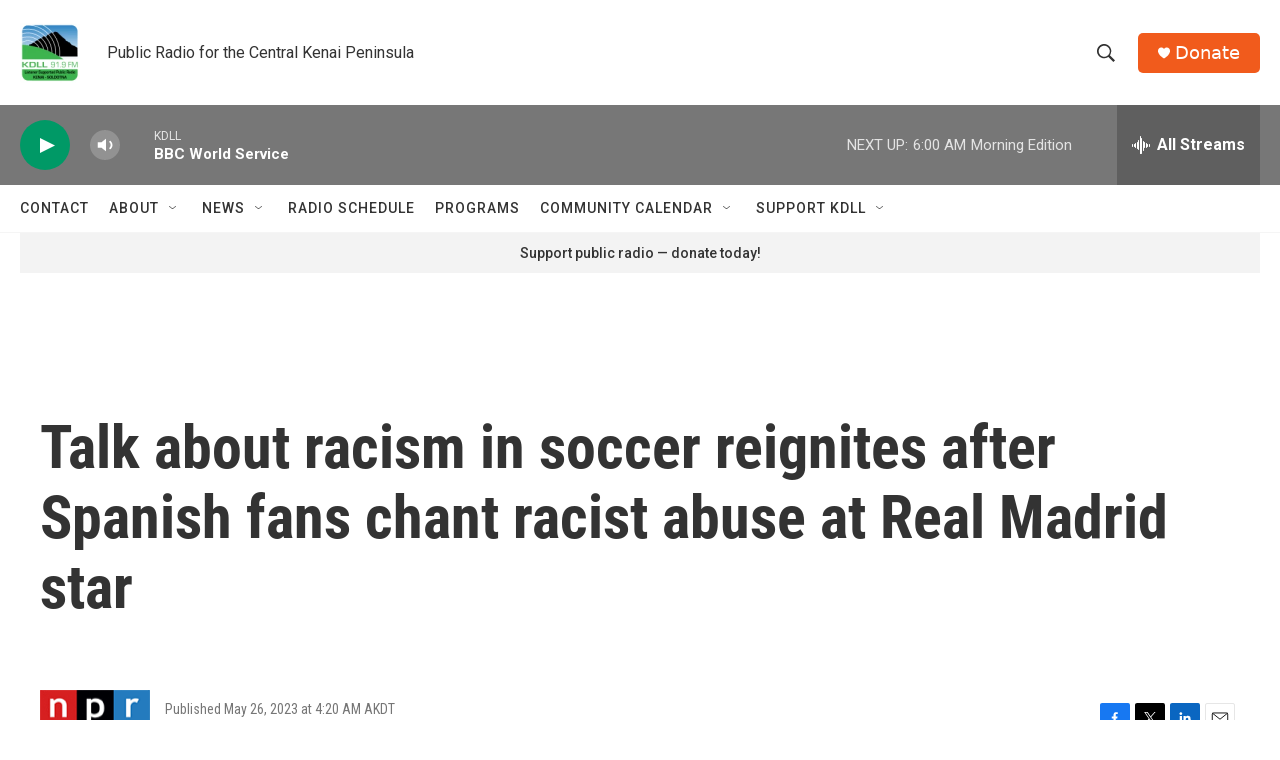

--- FILE ---
content_type: text/html; charset=utf-8
request_url: https://www.google.com/recaptcha/api2/aframe
body_size: 266
content:
<!DOCTYPE HTML><html><head><meta http-equiv="content-type" content="text/html; charset=UTF-8"></head><body><script nonce="xqnaqn54MrG3Qnq-fDaeIw">/** Anti-fraud and anti-abuse applications only. See google.com/recaptcha */ try{var clients={'sodar':'https://pagead2.googlesyndication.com/pagead/sodar?'};window.addEventListener("message",function(a){try{if(a.source===window.parent){var b=JSON.parse(a.data);var c=clients[b['id']];if(c){var d=document.createElement('img');d.src=c+b['params']+'&rc='+(localStorage.getItem("rc::a")?sessionStorage.getItem("rc::b"):"");window.document.body.appendChild(d);sessionStorage.setItem("rc::e",parseInt(sessionStorage.getItem("rc::e")||0)+1);localStorage.setItem("rc::h",'1769088045435');}}}catch(b){}});window.parent.postMessage("_grecaptcha_ready", "*");}catch(b){}</script></body></html>